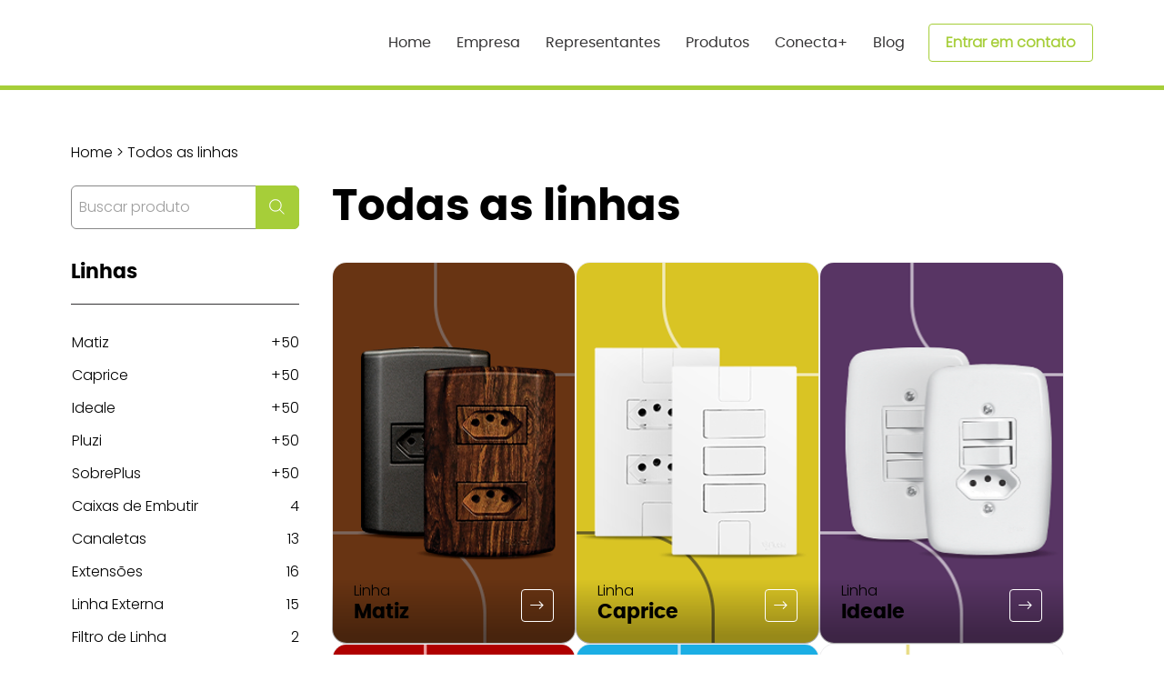

--- FILE ---
content_type: text/html;charset=utf-8
request_url: https://pageview-notify.rdstation.com.br/send
body_size: -72
content:
b024ba73-cc37-414f-b137-83d0f5e50e84